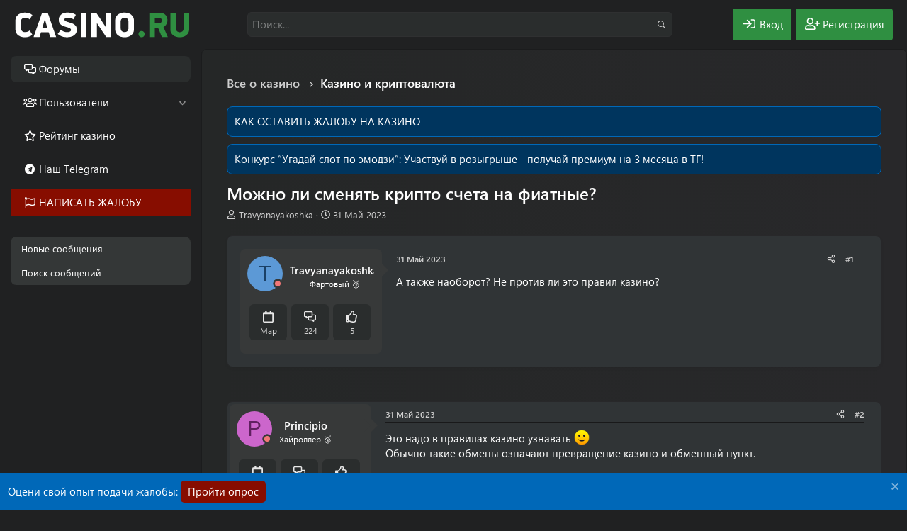

--- FILE ---
content_type: text/html; charset=utf-8
request_url: https://forum.casino.ru/threads/mozhno-li-smenjat-kripto-scheta-na-fiatnye.10988/
body_size: 21674
content:
<!DOCTYPE html>
<html id="XF" lang="ru-RU" dir="LTR"
	data-xf="2.3"
	data-app="public"
	data-variation="alternate"
data-color-scheme="dark"
	data-template="thread_view"
	data-container-key="node-59"
	data-content-key="thread-10988"
	data-logged-in="false"
	data-cookie-prefix="xf_"
	data-csrf="1768629686,a5a849e6de102f4b5798a47d4e94b423"
	class="has-no-js template-thread_view"
	>
<head>
	
	
	

	<meta charset="utf-8" />
	<title>Можно ли сменять крипто счета на фиатные? | Форум Casino.ru - Крупнейший форум игроков в онлайн казино</title>
	
	<link rel="manifest" href="/webmanifest.php">

	<meta http-equiv="X-UA-Compatible" content="IE=Edge" />
	<meta name="viewport" content="width=device-width, initial-scale=1, viewport-fit=cover">

	
		
			
				<meta name="theme-color" media="(prefers-color-scheme: light)" content="#0069ba" />
				<meta name="theme-color" media="(prefers-color-scheme: dark)" content="#0069ba" />
			
		
	

	<meta name="apple-mobile-web-app-title" content="Форум Casino.ru">
	
	<script>var _ajaxurl = 'https://casino.ru/wp-admin/admin-ajax.php';</script>
	<script src="https://casino.ru/wp-content/themes/casino.ru/rest/script.js"></script>	
	
	

		<link rel="apple-touch-icon" href="/data/assets/logo/favicon-192x192.png">
		

	
		
		<meta name="description" content="А также наоборот? Не против ли это правил казино?" />
		<meta property="og:description" content="А также наоборот? Не против ли это правил казино?" />
		<meta property="twitter:description" content="А также наоборот? Не против ли это правил казино?" />
	
	
		<meta property="og:url" content="https://forum.casino.ru/threads/mozhno-li-smenjat-kripto-scheta-na-fiatnye.10988/" />
	
		<link rel="canonical" href="https://forum.casino.ru/threads/mozhno-li-smenjat-kripto-scheta-na-fiatnye.10988/" />
	

	
		
	
	
	<meta property="og:site_name" content="Форум про казино и игровые автоматы для азартных игроков: онлайн обсуждение в интернете | Casino.ru" />


	
	
		
	
	
	<meta property="og:type" content="website" />


	
	
		
	
	
	
		<meta property="og:title" content="Можно ли сменять крипто счета на фиатные?" />
		<meta property="twitter:title" content="Можно ли сменять крипто счета на фиатные?" />
	


	
	
	
	

	
	
	
		
	
	

	
	
	<link rel="stylesheet" href="/css.php?css=public%3Anormalize.css%2Cpublic%3Afa.css%2Cpublic%3Avariations.less%2Cpublic%3Acore.less%2Cpublic%3Aapp.less%2Cpublic%3Asegoeuivariablefont.css&amp;s=6&amp;l=2&amp;d=1767694099&amp;k=4f460a5528750cf5ab55aec4e3de3f28568b865c" />

	<link rel="stylesheet" href="/css.php?css=public%3Abb_code.less%2Cpublic%3Afest1val2.less%2Cpublic%3Amessage.less%2Cpublic%3Anotices.less%2Cpublic%3Ashare_controls.less%2Cpublic%3Ath_uix_threadStarterPost.less%2Cpublic%3Aextra.less&amp;s=6&amp;l=2&amp;d=1767694099&amp;k=7da05f80b3a60ff116f474c6535d5ae65279e0cb" />
<style>

.chosen-container{position:relative;display:inline-block;vertical-align:middle;font-size:13px;-webkit-user-select:none;-moz-user-select:none;-ms-user-select:none;user-select:none}.chosen-container *{-webkit-box-sizing:border-box;box-sizing:border-box}.chosen-container .chosen-drop{position:absolute;top:100%;z-index:1010;width:100%;border:1px solid #aaa;border-top:0;background:#fff;-webkit-box-shadow:0 4px 5px rgba(0,0,0,.15);box-shadow:0 4px 5px rgba(0,0,0,.15);clip:rect(0,0,0,0);-webkit-clip-path:inset(100% 100%);clip-path:inset(100% 100%)}.chosen-container.chosen-with-drop .chosen-drop{clip:auto;-webkit-clip-path:none;clip-path:none}.chosen-container a{cursor:pointer}.chosen-container .chosen-single .group-name,.chosen-container .search-choice .group-name{margin-right:4px;overflow:hidden;white-space:nowrap;text-overflow:ellipsis;font-weight:400;color:#999}.chosen-container .chosen-single .group-name:after,.chosen-container .search-choice .group-name:after{content:":";padding-left:2px;vertical-align:top}.chosen-container-single .chosen-single{position:relative;display:block;overflow:hidden;padding:4px 0 4px 8px;/*height:25px*/;border:1px solid #aaa;border-radius:5px;background-color:#fff;background:-webkit-gradient(linear,left top,left bottom,color-stop(20%,#fff),color-stop(50%,#f6f6f6),color-stop(52%,#eee),to(#f4f4f4));background:linear-gradient(#fff 20%,#f6f6f6 50%,#eee 52%,#f4f4f4 100%);background-clip:padding-box;-webkit-box-shadow:0 0 3px #fff inset,0 1px 1px rgba(0,0,0,.1);box-shadow:0 0 3px #fff inset,0 1px 1px rgba(0,0,0,.1);color:#444;text-decoration:none;white-space:nowrap;line-height:24px}.chosen-container-single .chosen-default{color:#999}.chosen-container-single .chosen-single span{display:block;overflow:hidden;margin-right:26px;text-overflow:ellipsis;white-space:nowrap}.chosen-container-single .chosen-single-with-deselect span{margin-right:38px}.chosen-container-single .chosen-single abbr{position:absolute;top:6px;right:26px;display:block;width:12px;height:12px;background:url(/js/chosen/chosen-sprite.png) -42px 1px no-repeat;font-size:1px}.chosen-container-single .chosen-single abbr:hover{background-position:-42px -10px}.chosen-container-single.chosen-disabled .chosen-single abbr:hover{background-position:-42px -10px}.chosen-container-single .chosen-single div{position:absolute;top:0;right:0;display:block;width:18px;height:100%}.chosen-container-single .chosen-single div b{display:block;width:100%;height:100%;background:url(/js/chosen/chosen-sprite.png) no-repeat 0 2px}.chosen-container-single .chosen-search{position:relative;z-index:1010;margin:0;padding:3px 4px;white-space:nowrap}.chosen-container-single .chosen-search input[type=text]{margin:1px 0;padding:4px 20px 4px 5px;width:100%;height:auto;outline:0;border:1px solid #aaa;background:url(/js/chosen/chosen-sprite.png) no-repeat 100% -20px;font-size:1em;font-family:sans-serif;line-height:normal;border-radius:0}.chosen-container-single .chosen-drop{margin-top:-1px;border-radius:0 0 4px 4px;background-clip:padding-box}.chosen-container-single.chosen-container-single-nosearch .chosen-search{position:absolute;clip:rect(0,0,0,0);-webkit-clip-path:inset(100% 100%);clip-path:inset(100% 100%)}.chosen-container .chosen-results{color:#444;position:relative;overflow-x:hidden;overflow-y:auto;margin:0 4px 4px 0;padding:0 0 0 4px;max-height:240px;-webkit-overflow-scrolling:touch}.chosen-container .chosen-results li{display:none;margin:0;padding:5px 6px;list-style:none;line-height:15px;word-wrap:break-word;-webkit-touch-callout:none}.chosen-container .chosen-results li.active-result{display:list-item;cursor:pointer}.chosen-container .chosen-results li.disabled-result{display:list-item;color:#ccc;cursor:default}.chosen-container .chosen-results li.highlighted{background-color:#3875d7;background-image:-webkit-gradient(linear,left top,left bottom,color-stop(20%,#3875d7),color-stop(90%,#2a62bc));background-image:linear-gradient(#3875d7 20%,#2a62bc 90%);color:#fff}.chosen-container .chosen-results li.no-results{color:#777;display:list-item;background:#f4f4f4}.chosen-container .chosen-results li.group-result{display:list-item;font-weight:700;cursor:default}.chosen-container .chosen-results li.group-option{padding-left:15px}.chosen-container .chosen-results li em{font-style:normal;text-decoration:underline}.chosen-container-multi .chosen-choices{position:relative;overflow:hidden;margin:0;padding:0 5px;width:100%;height:auto;border:1px solid #aaa;background-color:#fff;background-image:-webkit-gradient(linear,left top,left bottom,color-stop(1%,#eee),color-stop(15%,#fff));background-image:linear-gradient(#eee 1%,#fff 15%);cursor:text}.chosen-container-multi .chosen-choices li{float:left;list-style:none}.chosen-container-multi .chosen-choices li.search-field{margin:0;padding:0;white-space:nowrap}.chosen-container-multi .chosen-choices li.search-field input[type=text]{margin:1px 0;padding:0;height:25px;outline:0;border:0!important;background:0 0!important;-webkit-box-shadow:none;box-shadow:none;color:#999;font-size:100%;font-family:sans-serif;line-height:normal;border-radius:0;width:25px}.chosen-container-multi .chosen-choices li.search-choice{position:relative;margin:3px 5px 3px 0;padding:3px 20px 3px 5px;border:1px solid #aaa;max-width:100%;border-radius:3px;background-color:#eee;background-image:-webkit-gradient(linear,left top,left bottom,color-stop(20%,#f4f4f4),color-stop(50%,#f0f0f0),color-stop(52%,#e8e8e8),to(#eee));background-image:linear-gradient(#f4f4f4 20%,#f0f0f0 50%,#e8e8e8 52%,#eee 100%);background-size:100% 19px;background-repeat:repeat-x;background-clip:padding-box;-webkit-box-shadow:0 0 2px #fff inset,0 1px 0 rgba(0,0,0,.05);box-shadow:0 0 2px #fff inset,0 1px 0 rgba(0,0,0,.05);color:#333;line-height:13px;cursor:default}.chosen-container-multi .chosen-choices li.search-choice span{word-wrap:break-word}.chosen-container-multi .chosen-choices li.search-choice .search-choice-close{position:absolute;top:4px;right:3px;display:block;width:12px;height:12px;background:url(/js/chosen/chosen-sprite.png) -42px 1px no-repeat;font-size:1px}.chosen-container-multi .chosen-choices li.search-choice .search-choice-close:hover{background-position:-42px -10px}.chosen-container-multi .chosen-choices li.search-choice-disabled{padding-right:5px;border:1px solid #ccc;background-color:#e4e4e4;background-image:-webkit-gradient(linear,left top,left bottom,color-stop(20%,#f4f4f4),color-stop(50%,#f0f0f0),color-stop(52%,#e8e8e8),to(#eee));background-image:linear-gradient(#f4f4f4 20%,#f0f0f0 50%,#e8e8e8 52%,#eee 100%);color:#666}.chosen-container-multi .chosen-choices li.search-choice-focus{background:#d4d4d4}.chosen-container-multi .chosen-choices li.search-choice-focus .search-choice-close{background-position:-42px -10px}.chosen-container-multi .chosen-results{margin:0;padding:0}.chosen-container-multi .chosen-drop .result-selected{display:list-item;color:#ccc;cursor:default}.chosen-container-active .chosen-single{border:1px solid #5897fb;-webkit-box-shadow:0 0 5px rgba(0,0,0,.3);box-shadow:0 0 5px rgba(0,0,0,.3)}.chosen-container-active.chosen-with-drop .chosen-single{border:1px solid #aaa;border-bottom-right-radius:0;border-bottom-left-radius:0;background-image:-webkit-gradient(linear,left top,left bottom,color-stop(20%,#eee),color-stop(80%,#fff));background-image:linear-gradient(#eee 20%,#fff 80%);-webkit-box-shadow:0 1px 0 #fff inset;box-shadow:0 1px 0 #fff inset}.chosen-container-active.chosen-with-drop .chosen-single div{border-left:none;background:0 0}.chosen-container-active.chosen-with-drop .chosen-single div b{background-position:-18px 2px}.chosen-container-active .chosen-choices{border:1px solid #5897fb;-webkit-box-shadow:0 0 5px rgba(0,0,0,.3);box-shadow:0 0 5px rgba(0,0,0,.3)}.chosen-container-active .chosen-choices li.search-field input[type=text]{color:#222!important}.chosen-disabled{opacity:.5!important;cursor:default}.chosen-disabled .chosen-single{cursor:default}.chosen-disabled .chosen-choices .search-choice .search-choice-close{cursor:default}.chosen-rtl{text-align:right}.chosen-rtl .chosen-single{overflow:visible;padding:0 8px 0 0}.chosen-rtl .chosen-single span{margin-right:0;margin-left:26px;direction:rtl}.chosen-rtl .chosen-single-with-deselect span{margin-left:38px}.chosen-rtl .chosen-single div{right:auto;left:3px}.chosen-rtl .chosen-single abbr{right:auto;left:26px}.chosen-rtl .chosen-choices li{float:right}.chosen-rtl .chosen-choices li.search-field input[type=text]{direction:rtl}.chosen-rtl .chosen-choices li.search-choice{margin:3px 5px 3px 0;padding:3px 5px 3px 19px}.chosen-rtl .chosen-choices li.search-choice .search-choice-close{right:auto;left:4px}.chosen-rtl.chosen-container-single .chosen-results{margin:0 0 4px 4px;padding:0 4px 0 0}.chosen-rtl .chosen-results li.group-option{padding-right:15px;padding-left:0}.chosen-rtl.chosen-container-active.chosen-with-drop .chosen-single div{border-right:none}.chosen-rtl .chosen-search input[type=text]{padding:4px 5px 4px 20px;background:url(/js/chosen/chosen-sprite.png) no-repeat -30px -20px;direction:rtl}.chosen-rtl.chosen-container-single .chosen-single div b{background-position:6px 2px}.chosen-rtl.chosen-container-single.chosen-with-drop .chosen-single div b{background-position:-12px 2px}@media only screen and (-webkit-min-device-pixel-ratio:1.5),only screen and (min-resolution:144dpi),only screen and (min-resolution:1.5dppx){.chosen-container .chosen-results-scroll-down span,.chosen-container .chosen-results-scroll-up span,.chosen-container-multi .chosen-choices .search-choice .search-choice-close,.chosen-container-single .chosen-search input[type=text],.chosen-container-single .chosen-single abbr,.chosen-container-single .chosen-single div b,.chosen-rtl .chosen-search input[type=text]{background-image:url(/js/chosen/chosen-sprite@2x.png)!important;background-size:52px 37px!important;background-repeat:no-repeat!important}}
</style>


	
		<script src="/js/xf/preamble.min.js?_v=6cf714cb"></script>
	

	<script src="/js/vendor/jquery/jquery-3.5.1.min.js?_v=6cf714cb"></script>
	<script src="/js/vendor/vendor-compiled.js?_v=6cf714cb" defer></script>
	<script src="/js/xf/core-compiled.js?_v=6cf714cb" defer></script>

	<script>
		XF.ready(() =>
		{
			XF.extendObject(true, XF.config, {
				// 
				userId: 0,
				enablePush: false,
				pushAppServerKey: '',
				url: {
					fullBase: 'https://forum.casino.ru/',
					basePath: '/',
					css: '/css.php?css=__SENTINEL__&s=6&l=2&d=1767694099',
					js: '/js/__SENTINEL__?_v=6cf714cb',
					icon: '/data/local/icons/__VARIANT__.svg?v=1767694100#__NAME__',
					iconInline: '/styles/fa/__VARIANT__/__NAME__.svg?v=5.15.3',
					keepAlive: '/login/keep-alive'
				},
				cookie: {
					path: '/',
					domain: '',
					prefix: 'xf_',
					secure: true,
					consentMode: 'disabled',
					consented: ["optional","_third_party"]
				},
				cacheKey: 'f3ed7234243583f554e27d349fe769c5',
				csrf: '1768629686,a5a849e6de102f4b5798a47d4e94b423',
				js: {"https:\/\/casino.ru\/wp-content\/themes\/casino.ru\/subscribe-forum\/script.js":true,"\/js\/chosen\/chosen.jquery.min.js?_v=6cf714cb":true,"\/js\/chosen\/init.js?_v=6cf714cb":true,"\/js\/fest1val\/helpers\/override_handlers.min.js?_v=6cf714cb":true},
				fullJs: false,
				css: {"public:bb_code.less":true,"public:fest1val2.less":true,"public:message.less":true,"public:notices.less":true,"public:share_controls.less":true,"public:th_uix_threadStarterPost.less":true,"public:extra.less":true},
				time: {
					now: 1768629686,
					today: 1768597200,
					todayDow: 6,
					tomorrow: 1768683600,
					yesterday: 1768510800,
					week: 1768078800,
					month: 1767214800,
					year: 1767214800
				},
				style: {
					light: 'default',
					dark: 'alternate',
					defaultColorScheme: 'light'
				},
				borderSizeFeature: '3px',
				fontAwesomeWeight: 'r',
				enableRtnProtect: true,
				
				enableFormSubmitSticky: true,
				imageOptimization: '0',
				imageOptimizationQuality: 0.85,
				uploadMaxFilesize: 104857600,
				uploadMaxWidth: 0,
				uploadMaxHeight: 0,
				allowedVideoExtensions: ["m4v","mov","mp4","mp4v","mpeg","mpg","ogv","webm"],
				allowedAudioExtensions: ["mp3","opus","ogg","wav"],
				shortcodeToEmoji: true,
				visitorCounts: {
					conversations_unread: '0',
					alerts_unviewed: '0',
					total_unread: '0',
					title_count: true,
					icon_indicator: true
				},
				jsMt: {"xf\/action.js":"a88b9c41","xf\/embed.js":"a88b9c41","xf\/form.js":"a88b9c41","xf\/structure.js":"a88b9c41","xf\/tooltip.js":"a88b9c41"},
				jsState: {},
				publicMetadataLogoUrl: '',
				publicPushBadgeUrl: 'https://forum.casino.ru/styles/default/xenforo/bell.png'
			})

			XF.extendObject(XF.phrases, {
				// 
bssp_now: "Now",
				date_x_at_time_y:     "{date} в {time}",
				day_x_at_time_y:      "{day} в {time}",
				yesterday_at_x:       "Вчера в {time}",
				x_minutes_ago:        "{minutes} мин. назад",
				one_minute_ago:       "1 минуту назад",
				a_moment_ago:         "Только что",
				today_at_x:           "Сегодня в {time}",
				in_a_moment:          "В настоящее время",
				in_a_minute:          "Менее минуты назад",
				in_x_minutes:         "Через {minutes} мин.",
				later_today_at_x:     "Сегодня в {time}",
				tomorrow_at_x:        "Завтра в {time}",
				short_date_x_minutes: "{minutes}m",
				short_date_x_hours:   "{hours}h",
				short_date_x_days:    "{days}d",

				day0: "Воскресенье",
				day1: "Понедельник",
				day2: "Вторник",
				day3: "Среда",
				day4: "Четверг",
				day5: "Пятница",
				day6: "Суббота",

				dayShort0: "Вос",
				dayShort1: "Пон",
				dayShort2: "Вто",
				dayShort3: "Сре",
				dayShort4: "Чет",
				dayShort5: "Пят",
				dayShort6: "Суб",

				month0: "Январь",
				month1: "Февраль",
				month2: "Март",
				month3: "Апрель",
				month4: "Май",
				month5: "Июнь",
				month6: "Июль",
				month7: "Август",
				month8: "Сентябрь",
				month9: "Октябрь",
				month10: "Ноябрь",
				month11: "Декабрь",

				active_user_changed_reload_page: "Ваша сессия истекла. Перезагрузите страницу.",
				server_did_not_respond_in_time_try_again: "Сервер не ответил вовремя. Пожалуйста, попробуйте снова.",
				oops_we_ran_into_some_problems: "Упс! Мы столкнулись с некоторыми проблемами.",
				oops_we_ran_into_some_problems_more_details_console: "Упс! Мы столкнулись с некоторыми проблемами. Пожалуйста, попробуйте позже. Более детальную информацию об ошибке Вы можете посмотреть в консоли браузера.",
				file_too_large_to_upload: "Файл слишком большой для загрузки.",
				uploaded_file_is_too_large_for_server_to_process: "Загруженный файл слишком большой для обработки сервером.",
				files_being_uploaded_are_you_sure: "Файлы все ещё загружаются. Вы действительно хотите отправить эту форму?",
				attach: "Прикрепить файлы",
				rich_text_box: "Текстовое поле с поддержкой форматирования",
				close: "Закрыть",
				link_copied_to_clipboard: "Ссылка скопирована в буфер обмена.",
				text_copied_to_clipboard: "Скопировано",
				loading: "Загрузка...",
				you_have_exceeded_maximum_number_of_selectable_items: "You have exceeded the maximum number of selectable items.",

				processing: "Обработка",
				'processing...': "Обработка...",

				showing_x_of_y_items: "Показано {count} из {total} элементов",
				showing_all_items: "Показаны все элементы",
				no_items_to_display: "Нет элементов для отображения",

				number_button_up: "Увеличить",
				number_button_down: "Уменьшить",

				push_enable_notification_title: "Push-уведомления для сайта Форум про казино и игровые автоматы для азартных игроков: онлайн обсуждение в интернете | Casino.ru успешно активированы",
				push_enable_notification_body: "Спасибо за активацию push-уведомлений!",

				pull_down_to_refresh: "Pull down to refresh",
				release_to_refresh: "Release to refresh",
				refreshing: "Refreshing..."
			})
		})
	</script>

	<script src="https://casino.ru/wp-content/themes/casino.ru/subscribe-forum/script.js" defer></script>
<script src="/js/chosen/chosen.jquery.min.js?_v=6cf714cb" defer></script>
<script src="/js/chosen/init.js?_v=6cf714cb" defer></script>
<script src="/js/fest1val/helpers/override_handlers.min.js?_v=6cf714cb" defer></script>



	
		<link rel="icon" type="image/png" href="https://forum.casino.ru/data/assets/logo/favicon-32x32.png" sizes="32x32" />
	

	
</head>
<body data-template="thread_view">


<div class="p-pageWrapper" id="top">

	

	<header class="p-header" id="header">
		<div class="p-header-inner">
			<div class="p-header-content">

				<button type="button" class="button button--plain p-nav-menuTrigger" data-xf-click="off-canvas" data-menu=".js-headerOffCanvasMenu" tabindex="0" aria-label="Меню"><span class="button-text">
					<i aria-hidden="true"></i>
				</span></button>

				
					<div class="p-header-logo p-header-logo--image">
						<a href="https://forum.casino.ru">
							

	

	
		
		

		
	
		
		

		
	

	

	<picture data-variations="{&quot;default&quot;:{&quot;1&quot;:&quot;\/data\/assets\/logo_default\/logo.svg&quot;,&quot;2&quot;:null},&quot;alternate&quot;:{&quot;1&quot;:&quot;\/data\/assets\/logo_alternate\/logo_w.svg&quot;,&quot;2&quot;:null}}">
		
		
		

		
			
			
			

			
				<source srcset="/data/assets/logo_alternate/logo_w.svg" media="(prefers-color-scheme: dark)" />
			
		

		<img src="/data/assets/logo_default/logo.svg"  width="250" height="36" alt="Форум про казино и игровые автоматы для азартных игроков: онлайн обсуждение в интернете | Casino.ru"  />
	</picture>


						</a>
					</div>
				

				
					

					
						<div class='p-search'>
							<form action="/search/search" method="post">
								<div class='p-search-container'>
									
										<input type="text" class="input input--search" name="keywords" data-acurl="/search/auto-complete" placeholder="Поиск..." aria-label="Поиск" id="input--search" data-menu-autofocus="true" minlength="3" required="true" />
									
									<div class='p-search-icon'><i class="fa--xf far fa-search "><svg xmlns="http://www.w3.org/2000/svg" role="img" aria-hidden="true" ><use href="/data/local/icons/regular.svg?v=1767694100#search"></use></svg></i></div>
								</div>

								<div id="p-search-menu" class="p-search-menu">
									<div class="menu-content">
										
											<div class="inputGroup inputGroup--joined">
												
			<select name="constraints" class="js-quickSearch-constraint input" aria-label="Search within">
				<option value="">Везде</option>
<option value="{&quot;search_type&quot;:&quot;post&quot;}">Темы</option>
<option value="{&quot;search_type&quot;:&quot;post&quot;,&quot;c&quot;:{&quot;nodes&quot;:[59],&quot;child_nodes&quot;:1}}">Этот форум</option>
<option value="{&quot;search_type&quot;:&quot;post&quot;,&quot;c&quot;:{&quot;thread&quot;:10988}}">Эта тема</option>

			</select>
		
											</div>
										
										
										<div class="menu-row">
											<label class="iconic"><input type="checkbox"  name="c[title_only]" value="1" /><i aria-hidden="true"></i><span class="iconic-label">Искать только в заголовках</span></label>

										</div>
										
										<div class="menu-row">
											<div class="inputGroup">
												<span class="inputGroup-text" id="ctrl_search_menu_by_member">От:</span>
												<input type="text" class="input" name="c[users]" data-xf-init="auto-complete" placeholder="Пользователь" aria-labelledby="ctrl_search_menu_by_member" />
											</div>
										</div>
										<div class="menu-footer">
										<span class="menu-footer-controls">
											<button type="submit" class="button button--icon button--icon--search button--primary"><i class="fa--xf far fa-search "><svg xmlns="http://www.w3.org/2000/svg" role="img" aria-hidden="true" ><use href="/data/local/icons/regular.svg?v=1767694100#search"></use></svg></i><span class="button-text">Поиск</span></button>
											<button type="submit" class="button " name="from_search_menu"><span class="button-text">Расширенный поиск...</span></button>
										</span>
										</div>
									</div>
								</div>

								<input type="hidden" name="_xfToken" value="1768629686,a5a849e6de102f4b5798a47d4e94b423" />
							</form>
						</div>
					
				

				<div class="p-nav-opposite">
					<div class="p-navgroup p-account p-navgroup--guest">
						
							
								<a href="/login/" class="p-navgroup-link p-navgroup-link--iconic p-navgroup-link--logIn"
									data-xf-click="overlay" data-follow-redirects="on" data-color="login">
									<i aria-hidden="true"></i>
									<span class="p-navgroup-linkText">Вход</span>
								</a>
							
							<div class="menu menu--structural menu--medium" data-menu="menu" data-nav-id="userLogin" aria-hidden="true" data-href="/login/"></div>
							
								<a href="/register/" class="p-navgroup-link p-navgroup-link--iconic p-navgroup-link--register"
									data-xf-click="overlay" data-follow-redirects="on" data-color="register">
									<i aria-hidden="true"></i>
									<span class="p-navgroup-linkText">Регистрация</span>
								</a>
							
						
					</div>

					<div class="p-navgroup p-discovery">
						<a href="/whats-new/"
							class="p-navgroup-link p-navgroup-link--iconic p-navgroup-link--whatsnew"
							aria-label="Что нового?"
							title="Что нового?">
							<i aria-hidden="true"></i>
							<span class="p-navgroup-linkText">Что нового?</span>
						</a>

						
							<a href="/search/"
								class="p-navgroup-link p-navgroup-link--iconic p-navgroup-link--search"
								data-xf-click="menu"
								data-xf-key="/"
								aria-label="Поиск"
								aria-expanded="false"
								aria-haspopup="true"
								title="Поиск">
								<i aria-hidden="true"></i>
								<span class="p-navgroup-linkText">Поиск</span>
							</a>
							<div class="menu menu--structural menu--wide" data-menu="menu" aria-hidden="true">
								<form action="/search/search" method="post"
									class="menu-content"
									data-xf-init="quick-search">

									<h3 class="menu-header">Поиск</h3>
<div class="menu-row">
	<div class="inputGroup">Тип темы:</div>
	<div class="inputGroup">
		<label class="iconic">
			<input type="radio" name="c[category_type]" value="7">
			<i aria-hidden="true"></i>
			<span class="iconic-label">Обзоры</span>
		</label>
	</div>
	<div class="inputGroup">
		<label class="iconic">
			<input type="radio" name="c[category_type]" value="13">
			<i aria-hidden="true"></i>
			<span class="iconic-label">Жалобы</span>
		</label>
	</div>
	<div class="inputGroup">
		<label class="iconic">
			<input type="radio" name="c[category_type]" value="" checked>
			<i aria-hidden="true"></i>
			<span class="iconic-label">Любой</span>
		</label>
	</div>
</div>
									
									<div class="menu-row">
										
											<div class="inputGroup inputGroup--joined">
												<input type="text" class="input" name="keywords" data-acurl="/search/auto-complete" placeholder="Поиск..." aria-label="Поиск" data-menu-autofocus="true" minlength="3" required="true" />
												
			<select name="constraints" class="js-quickSearch-constraint input" aria-label="Search within">
				<option value="">Везде</option>
<option value="{&quot;search_type&quot;:&quot;post&quot;}">Темы</option>
<option value="{&quot;search_type&quot;:&quot;post&quot;,&quot;c&quot;:{&quot;nodes&quot;:[59],&quot;child_nodes&quot;:1}}">Этот форум</option>
<option value="{&quot;search_type&quot;:&quot;post&quot;,&quot;c&quot;:{&quot;thread&quot;:10988}}">Эта тема</option>

			</select>
		
											</div>
										
									</div>

									
									<div class="menu-row">
										<label class="iconic"><input type="checkbox"  name="c[title_only]" value="1" /><i aria-hidden="true"></i><span class="iconic-label">Искать только в заголовках</span></label>

									</div>
									
									<div class="menu-row">
										<div class="inputGroup">
											<span class="inputGroup-text" id="ctrl_search_menu_by_member">От:</span>
											<input type="text" class="input" name="c[users]" data-xf-init="auto-complete" placeholder="Пользователь" aria-labelledby="ctrl_search_menu_by_member" />
										</div>
									</div>
									<div class="menu-footer">
									<span class="menu-footer-controls">
										<button type="submit" class="button button--icon button--icon--search button--primary"><i class="fa--xf far fa-search "><svg xmlns="http://www.w3.org/2000/svg" role="img" aria-hidden="true" ><use href="/data/local/icons/regular.svg?v=1767694100#search"></use></svg></i><span class="button-text">Поиск</span></button>
										<button type="submit" class="button " name="from_search_menu"><span class="button-text">Расширенный поиск...</span></button>
									</span>
									</div>

									<input type="hidden" name="_xfToken" value="1768629686,a5a849e6de102f4b5798a47d4e94b423" />
								</form>
							</div>
						
					</div>
				</div>

				
			</div>
		</div>
	</header>

	
	

	<div class="offCanvasMenu offCanvasMenu--nav js-headerOffCanvasMenu" data-menu="menu" aria-hidden="true" data-ocm-builder="navigation">
		<div class="offCanvasMenu-backdrop" data-menu-close="true"></div>
		<div class="offCanvasMenu-content">
			<div class="offCanvasMenu-header">
				Меню
				<a class="offCanvasMenu-closer" data-menu-close="true" role="button" tabindex="0" aria-label="Закрыть"></a>
			</div>
			
				<div class="p-offCanvasRegisterLink">
					<div class="offCanvasMenu-linkHolder">
						<a href="/login/" class="offCanvasMenu-link" data-xf-click="overlay" data-menu-close="true">
							Вход
						</a>
					</div>
					<hr class="offCanvasMenu-separator" />
					
						<div class="offCanvasMenu-linkHolder">
							<a href="/register/" class="offCanvasMenu-link" data-xf-click="overlay" data-menu-close="true">
								Регистрация
							</a>
						</div>
						<hr class="offCanvasMenu-separator" />
					
				</div>
			
			<div class="js-offCanvasNavTarget"></div>
			 
		</div>
	</div>

	<div class="p-body">
		<div class="p-nav-container">
			
				<div class="p-navSticky p-navSticky--all" data-xf-init="sticky-header">
					
		<nav class="p-nav">
			<ul class="p-nav-list js-offCanvasNavSource">
			
				<li>
					
	<div class="p-navEl is-selected" data-has-children="true">
	

		
	
	<a href="/"
	class="p-navEl-link p-navEl-link--splitMenu "
	
		
	
	data-nav-id="forums">Форумы</a>


		<a data-xf-key="1"
			data-xf-click="menu"
			data-menu-pos-ref="< .p-navEl"
			class="p-navEl-splitTrigger"
			role="button"
			tabindex="0"
			aria-label="Toggle expanded"
			aria-expanded="false"
			aria-haspopup="true"></a>

		
	
		<div class="menu menu--structural" data-menu="menu" aria-hidden="true">
			<div class="menu-content">
				
					
	
	
	<a href="/whats-new/posts/"
	class="menu-linkRow u-indentDepth0 js-offCanvasCopy "
	
		
	
	data-nav-id="newPosts">Новые сообщения</a>

	

				
					
	
	
	<a href="/search/?type=post"
	class="menu-linkRow u-indentDepth0 js-offCanvasCopy "
	
		
	
	data-nav-id="searchForums">Поиск сообщений</a>

	

				
			</div>
		</div>
	
	</div>

				</li>
			
				<li>
					
	<div class="p-navEl " data-has-children="true">
	

		
	
	<a href="/members/"
	class="p-navEl-link p-navEl-link--splitMenu "
	
		
	
	data-nav-id="members">Пользователи</a>


		<a data-xf-key="2"
			data-xf-click="menu"
			data-menu-pos-ref="< .p-navEl"
			class="p-navEl-splitTrigger"
			role="button"
			tabindex="0"
			aria-label="Toggle expanded"
			aria-expanded="false"
			aria-haspopup="true"></a>

		
	
		<div class="menu menu--structural" data-menu="menu" aria-hidden="true">
			<div class="menu-content">
				
					
	
	
	<a href="/online/"
	class="menu-linkRow u-indentDepth0 js-offCanvasCopy "
	
		
	
	data-nav-id="currentVisitors">Текущие посетители</a>

	

				
					
	
	
	<a href="/whats-new/profile-posts/"
	class="menu-linkRow u-indentDepth0 js-offCanvasCopy "
	 rel="nofollow"
		
	
	data-nav-id="newProfilePosts">Новые сообщения профилей</a>

	

				
					
	
	
	<a href="/search/?type=profile_post"
	class="menu-linkRow u-indentDepth0 js-offCanvasCopy "
	
		
	
	data-nav-id="searchProfilePosts">Поиск сообщений профилей</a>

	

				
					
	
	
	<a href="/members/tpm/"
	class="menu-linkRow u-indentDepth0 js-offCanvasCopy "
	
		
	
	data-nav-id="tpm">Автор месяца</a>

	

				
			</div>
		</div>
	
	</div>

				</li>
			
				<li>
					
	<div class="p-navEl " >
	

		
	
	<a href="https://casino.ru/onlinecasino/"
	class="p-navEl-link "
	
		
	data-xf-key="3"
	data-nav-id="casino_rating">Рейтинг казино</a>


		

		
	
	</div>

				</li>
			
				<li>
					
	<div class="p-navEl " >
	

		
	
	<a href="https://t.me/+LN5vtoYsVs4xMDky"
	class="p-navEl-link "
	 target="_blank"
		
	data-xf-key="4"
	data-nav-id="telegram">Наш Telegram</a>


		

		
	
	</div>

				</li>
			
				<li>
					
	<div class="p-navEl " >
	

		
	
	<a href="https://forum.casino.ru/forums/ostavit-zhalobu-na-kazino.16/post-thread"
	class="p-navEl-link "
	 data-color="petition_link"
		
	data-xf-key="5"
	data-nav-id="jaloby">НАПИСАТЬ ЖАЛОБУ</a>


		

		
	
	</div>

				</li>
			
			</ul>
		</nav>
	
					
		
			<div class="p-sectionLinks">
				<ul class="p-sectionLinks-list">
				
					<li>
						
	<div class="p-navEl " >
	

		
	
	<a href="/whats-new/posts/"
	class="p-navEl-link "
	
		
	data-xf-key="alt+1"
	data-nav-id="newPosts">Новые сообщения</a>


		

		
	
	</div>

					</li>
				
					<li>
						
	<div class="p-navEl " >
	

		
	
	<a href="/search/?type=post"
	class="p-navEl-link "
	
		
	data-xf-key="alt+2"
	data-nav-id="searchForums">Поиск сообщений</a>


		

		
	
	</div>

					</li>
				
				</ul>
			</div>
		
	
				</div>
				
		</div>

		<div class="p-body-inner">
			<!--XF:EXTRA_OUTPUT-->

			
			<div class="p-breadcrumbs--container">
				
	
		<ul class="p-breadcrumbs "
			itemscope itemtype="https://schema.org/BreadcrumbList">
			
				

				
			<li class="itemListElement--hider"></li>
			
				

				

				
				
			
					
					
	<li itemprop="itemListElement" itemscope itemtype="https://schema.org/ListItem">
		<a href="/#vse-o-kazino.5" itemprop="item">
			
				<span itemprop="name">Все о казино</span>
			
		</a>
		<meta itemprop="position" content="1" />
	</li>

				
					
					
	<li itemprop="itemListElement" itemscope itemtype="https://schema.org/ListItem">
		<a href="/forums/kazino-i-kriptovaljuta.59/" itemprop="item">
			
				<span itemprop="name">Казино и криптовалюта</span>
			
		</a>
		<meta itemprop="position" content="2" />
	</li>

				
			
			
		</ul>
	

				
			</div>
			

			
				
					<div class="p-guest--message">
						<h1>Добро пожаловать!</h1>
<p>Твой промокод на Покердом - FPDPLAY.</p>
<a href="index.php?register" class="button--cta button button--icon button--icon--write"><span class="button-text">
Зарегистрироваться и получить бонус
</span></a>
					</div>
					
			

			
				
	
		
		

		<ul class="notices notices--block notices--isMulti js-notices"
			data-xf-init="notices"
			data-type="block"
			data-scroll-interval="6">

			
				
	<li class="notice js-notice notice--accent"
		data-notice-id="5"
		data-delay-duration="0"
		data-display-duration="0"
		data-auto-dismiss=""
		data-visibility="">

		
		<div class="notice-content">
			
			<a href="https://forum.casino.ru/threads/kak-ostavit-zhalobu-na-kazino.8095/" target="_blank">КАК ОСТАВИТЬ ЖАЛОБУ НА КАЗИНО </a>
		</div>
	</li>

			
				
	<li class="notice js-notice notice--accent"
		data-notice-id="16"
		data-delay-duration="0"
		data-display-duration="0"
		data-auto-dismiss=""
		data-visibility="">

		
		<div class="notice-content">
			
			Конкурс “Угадай слот по эмодзи”: <a href="https://t.me/c/1296852411/10950" target="_blank">Участвуй в розыгрыше - получай премиум на 3 месяца в ТГ!</a>
		</div>
	</li>

			
		</ul>
	

			

			

			
	<noscript class="js-jsWarning"><div class="blockMessage blockMessage--important blockMessage--iconic u-noJsOnly">JavaScript отключён. Чтобы полноценно использовать наш сайт, включите JavaScript в своём браузере.</div></noscript>

			
	<div class="blockMessage blockMessage--important blockMessage--iconic js-browserWarning" style="display: none">Вы используете устаревший браузер. Этот и другие сайты могут отображаться в нём некорректно.<br />Вам необходимо обновить браузер или попробовать использовать <a href="https://www.google.com/chrome/" target="_blank" rel="noopener">другой</a>.</div>


			
				<div class="p-body-header">
				
					
						<div class="p-title ">
						
							
								<h1 class="p-title-value">Можно ли сменять крипто счета на фиатные?</h1>
							
							
						
						</div>
					

					
						<div class="p-description">
	<ul class="listInline listInline--bullet">
		<li>
			<i class="fa--xf far fa-user "><svg xmlns="http://www.w3.org/2000/svg" role="img" ><title>Автор темы</title><use href="/data/local/icons/regular.svg?v=1767694100#user"></use></svg></i>
			<span class="u-srOnly">Автор темы</span>

			<a href="/members/travyanayakoshka.821/" class="username  u-concealed" dir="auto" data-user-id="821" data-xf-init="member-tooltip">Travyanayakoshka</a>
		</li>
		<li>
			<i class="fa--xf far fa-clock "><svg xmlns="http://www.w3.org/2000/svg" role="img" ><title>Дата начала</title><use href="/data/local/icons/regular.svg?v=1767694100#clock"></use></svg></i>
			<span class="u-srOnly">Дата начала</span>

			<a href="/threads/mozhno-li-smenjat-kripto-scheta-na-fiatnye.10988/" class="u-concealed"><time  class="u-dt" dir="auto" datetime="2023-05-31T08:04:00+0300" data-timestamp="1685509440" data-date="31 Май 2023" data-time="08:04" data-short="Май '23" title="31 Май 2023 в 08:04">31 Май 2023</time></a>
		</li>
		
		

	</ul>
</div>
					
				
				</div>
			

			

<div class="p-body-main   is-active">
				
				<div class="p-body-contentCol"></div>
				

				

				<div class="p-body-content">
					
					<div class="p-body-pageContent">
	








































































































	
	
	
		
	
	
	


	
	
	
		
	
	
	


	
	
		
	
	
	


	
	



	












	

	
		
	



















<div class="block block--messages" data-xf-init="" data-type="post" data-href="/inline-mod/" data-search-target="*">

	<span class="u-anchorTarget" id="posts"></span>

	
		
	

	

	<div class="block-outer"></div>

	

	
		
	<div class="block-outer js-threadStatusField"></div>

	

	<div class="block-container lbContainer"
		data-xf-init="lightbox select-to-quote"
		data-message-selector=".js-post"
		data-lb-id="thread-10988"
		data-lb-universal="0">

		<div class="block-body js-replyNewMessageContainer">
			
				

					

					
						

	
	


	


	

	
	<article class="message    message-threadStarterPost message--post js-post js-inlineModContainer is-first   "
data-xf-init="scheduled-post"
		data-author="Travyanayakoshka"
		data-content="post-40321"
		id="js-post-40321"
		>

		

		<span class="u-anchorTarget" id="post-40321"></span>

		
			<div class="message-inner">
				
					<div class="message-cell message-cell--user">
						

	<section class="message-user"
		
		
		>

		
		
		<div class="message-top">
			<div class="message-avatar ">
				<div class="message-avatar-wrapper">
					<a href="/members/travyanayakoshka.821/" class="avatar avatar--m avatar--default avatar--default--dynamic" data-user-id="821" data-xf-init="member-tooltip" style="background-color: #5c99d6; color: #1a4066">
			<span class="avatar-u821-m" role="img" aria-label="Travyanayakoshka">T</span> 
		</a>
					
						
							<span class="message-avatar-offline" tabindex="0" data-xf-init="tooltip" data-trigger="auto" title="Offline"></span>
						
					
				</div>
			</div>


			<div class="message-userDetails">
				<h4 class="message-name"><a href="/members/travyanayakoshka.821/" class="username " dir="auto" data-user-id="821" data-xf-init="member-tooltip">Travyanayakoshka</a></h4>
				<h5 class="userTitle message-userTitle" dir="auto">Фартовый 🥉</h5>
			</div>


	
    



		</div>
		
			
			
				<div class="message-userExtras">
				
					
						<dl class="pairs">
							<dt><i class="fa--xf far fa-calendar "><svg xmlns="http://www.w3.org/2000/svg" role="img" aria-hidden="true" ><use href="/data/local/icons/regular.svg?v=1767694100#calendar"></use></svg></i></dt>
							<dd>Мар</dd>
						</dl>
					
					
						<dl class="pairs">
							<dt><i class="fa--xf far fa-comments-alt "><svg xmlns="http://www.w3.org/2000/svg" role="img" aria-hidden="true" ><use href="/data/local/icons/regular.svg?v=1767694100#comments-alt"></use></svg></i></dt>
							<dd>224</dd>
						</dl>
					
					
					
						<dl class="pairs">
							<dt><i class="fa--xf far fa-thumbs-up "><svg xmlns="http://www.w3.org/2000/svg" role="img" aria-hidden="true" ><use href="/data/local/icons/regular.svg?v=1767694100#thumbs-up"></use></svg></i></dt>
							<dd>5</dd>
						</dl>
					
					
					
					
					
					
				
				</div>
			
		
		
		
	
	
	


<span class="message-userArrow"></span>
	</section>

						
					</div>
				

				
					<div class="message-cell message-cell--main">
					
						<div class="message-main js-quickEditTarget">

							
								

	

	<header class="message-attribution message-attribution--split">
		<ul class="message-attribution-main listInline ">
			
			
			<li class="u-concealed">
				<a href="/threads/mozhno-li-smenjat-kripto-scheta-na-fiatnye.10988/post-40321" rel="nofollow" >
					<time  class="u-dt" dir="auto" datetime="2023-05-31T08:04:00+0300" data-timestamp="1685509440" data-date="31 Май 2023" data-time="08:04" data-short="Май '23" title="31 Май 2023 в 08:04">31 Май 2023</time>
				</a>
			</li>
			
		</ul>

		<ul class="message-attribution-opposite message-attribution-opposite--list ">
			
				
			
			

			<li>
				<a href="/threads/mozhno-li-smenjat-kripto-scheta-na-fiatnye.10988/post-40321"
					class="message-attribution-gadget"
					data-xf-init="share-tooltip"
					data-href="/posts/40321/share"
					aria-label="Поделиться"
					rel="nofollow">
					<i class="fa--xf far fa-share-alt "><svg xmlns="http://www.w3.org/2000/svg" role="img" aria-hidden="true" ><use href="/data/local/icons/regular.svg?v=1767694100#share-alt"></use></svg></i>
				</a>
			</li>
			
				<li class="u-hidden js-embedCopy">
					
	<a href="javascript:"
		data-xf-init="copy-to-clipboard"
		data-copy-text="&lt;div class=&quot;js-xf-embed&quot; data-url=&quot;https://forum.casino.ru&quot; data-content=&quot;post-40321&quot;&gt;&lt;/div&gt;&lt;script defer src=&quot;https://forum.casino.ru/js/xf/external_embed.js?_v=6cf714cb&quot;&gt;&lt;/script&gt;"
		data-success="Embed code HTML copied to clipboard."
		class="">
		<i class="fa--xf far fa-code "><svg xmlns="http://www.w3.org/2000/svg" role="img" aria-hidden="true" ><use href="/data/local/icons/regular.svg?v=1767694100#code"></use></svg></i>
	</a>

				</li>
			
			
			
				<li>
					<a href="/threads/mozhno-li-smenjat-kripto-scheta-na-fiatnye.10988/post-40321" rel="nofollow">
						#1
					</a>
				</li>
			
		</ul>
	</header>

							

							<div class="message-content js-messageContent">
							

								
									
	
	
	

								

								
									
	

	<div class="message-userContent lbContainer js-lbContainer "
		data-lb-id="post-40321"
		data-lb-caption-desc="Travyanayakoshka &middot; 31 Май 2023 в 08:04">

		
			

	
	

		
		
		

		

		<article class="message-body js-selectToQuote">
			
				
			

			<div >
				
					<div class="bbWrapper">А также наоборот? Не против ли это правил казино?</div>
				
			</div>

			<div class="js-selectToQuoteEnd">&nbsp;</div>
			
				
			
		</article>

		
			

	
	

		
		
		

		

		
	</div>

								

								
									
	

	

								

								
									
	

								

							
							</div>

							
								
	

	<footer class="message-footer">
		

		

		<div class="reactionsBar js-reactionsList ">
			
		</div>

		<div class="js-historyTarget message-historyTarget toggleTarget" data-href="trigger-href"></div>
	</footer>

							
						</div>

					
					</div>
				
			</div>
		
	</article>

	
	

	
	
	<div class="re-cloud desktop  in_thread">
	<ins data-main-zoneid="119" data-main-id="65914108a750037a67df3d2622266ff7"></ins>
	<script async src="//media.casino.ru/www/main/ajp.php"></script>
	</div>
	<div class="re-cloud mobile  in_thread">
	<ins data-main-zoneid="120" data-main-id="65914108a750037a67df3d2622266ff7"></ins>
	<script async src="//media.casino.ru/www/main/ajp.php"></script>
	</div>
	



					

					

				

					

					
						

	
	



	

	
	<article class="message   message--post js-post js-inlineModContainer    "
data-xf-init="scheduled-post"
		data-author="Principio"
		data-content="post-40720"
		id="js-post-40720"
		itemscope itemtype="https://schema.org/Comment" itemid="https://forum.casino.ru/posts/40720/">

		
			<meta itemprop="parentItem" itemscope itemid="https://forum.casino.ru/threads/mozhno-li-smenjat-kripto-scheta-na-fiatnye.10988/" />
			<meta itemprop="name" content="Сообщение №2" />
		

		<span class="u-anchorTarget" id="post-40720"></span>

		
			<div class="message-inner">
				
					<div class="message-cell message-cell--user">
						

	<section class="message-user"
		itemprop="author"
		itemscope itemtype="https://schema.org/Person"
		itemid="https://forum.casino.ru/members/principio.795/">

		
			<meta itemprop="url" content="https://forum.casino.ru/members/principio.795/" />
		
		
		<div class="message-top">
			<div class="message-avatar ">
				<div class="message-avatar-wrapper">
					<a href="/members/principio.795/" class="avatar avatar--m avatar--default avatar--default--dynamic" data-user-id="795" data-xf-init="member-tooltip" style="background-color: #cc66cc; color: #602060">
			<span class="avatar-u795-m" role="img" aria-label="Principio">P</span> 
		</a>
					
						
							<span class="message-avatar-offline" tabindex="0" data-xf-init="tooltip" data-trigger="auto" title="Offline"></span>
						
					
				</div>
			</div>


			<div class="message-userDetails">
				<h4 class="message-name"><a href="/members/principio.795/" class="username " dir="auto" data-user-id="795" data-xf-init="member-tooltip"><span itemprop="name">Principio</span></a></h4>
				<h5 class="userTitle message-userTitle" dir="auto" itemprop="jobTitle">Хайроллер 🥉</h5>
			</div>


	
    



		</div>
		
			
			
				<div class="message-userExtras">
				
					
						<dl class="pairs">
							<dt><i class="fa--xf far fa-calendar "><svg xmlns="http://www.w3.org/2000/svg" role="img" aria-hidden="true" ><use href="/data/local/icons/regular.svg?v=1767694100#calendar"></use></svg></i></dt>
							<dd>Мар</dd>
						</dl>
					
					
						<dl class="pairs">
							<dt><i class="fa--xf far fa-comments-alt "><svg xmlns="http://www.w3.org/2000/svg" role="img" aria-hidden="true" ><use href="/data/local/icons/regular.svg?v=1767694100#comments-alt"></use></svg></i></dt>
							<dd>552</dd>
						</dl>
					
					
					
						<dl class="pairs">
							<dt><i class="fa--xf far fa-thumbs-up "><svg xmlns="http://www.w3.org/2000/svg" role="img" aria-hidden="true" ><use href="/data/local/icons/regular.svg?v=1767694100#thumbs-up"></use></svg></i></dt>
							<dd>5</dd>
						</dl>
					
					
					
					
					
					
				
				</div>
			
		
		
		
	
	
	


<span class="message-userArrow"></span>
	</section>

						
					</div>
				

				
					<div class="message-cell message-cell--main">
					
						<div class="message-main js-quickEditTarget">

							
								

	

	<header class="message-attribution message-attribution--split">
		<ul class="message-attribution-main listInline ">
			
			
			<li class="u-concealed">
				<a href="/threads/mozhno-li-smenjat-kripto-scheta-na-fiatnye.10988/post-40720" rel="nofollow" itemprop="url">
					<time  class="u-dt" dir="auto" datetime="2023-05-31T13:29:28+0300" data-timestamp="1685528968" data-date="31 Май 2023" data-time="13:29" data-short="Май '23" title="31 Май 2023 в 13:29" itemprop="datePublished">31 Май 2023</time>
				</a>
			</li>
			
		</ul>

		<ul class="message-attribution-opposite message-attribution-opposite--list ">
			
			

			<li>
				<a href="/threads/mozhno-li-smenjat-kripto-scheta-na-fiatnye.10988/post-40720"
					class="message-attribution-gadget"
					data-xf-init="share-tooltip"
					data-href="/posts/40720/share"
					aria-label="Поделиться"
					rel="nofollow">
					<i class="fa--xf far fa-share-alt "><svg xmlns="http://www.w3.org/2000/svg" role="img" aria-hidden="true" ><use href="/data/local/icons/regular.svg?v=1767694100#share-alt"></use></svg></i>
				</a>
			</li>
			
				<li class="u-hidden js-embedCopy">
					
	<a href="javascript:"
		data-xf-init="copy-to-clipboard"
		data-copy-text="&lt;div class=&quot;js-xf-embed&quot; data-url=&quot;https://forum.casino.ru&quot; data-content=&quot;post-40720&quot;&gt;&lt;/div&gt;&lt;script defer src=&quot;https://forum.casino.ru/js/xf/external_embed.js?_v=6cf714cb&quot;&gt;&lt;/script&gt;"
		data-success="Embed code HTML copied to clipboard."
		class="">
		<i class="fa--xf far fa-code "><svg xmlns="http://www.w3.org/2000/svg" role="img" aria-hidden="true" ><use href="/data/local/icons/regular.svg?v=1767694100#code"></use></svg></i>
	</a>

				</li>
			
			
			
				<li>
					<a href="/threads/mozhno-li-smenjat-kripto-scheta-na-fiatnye.10988/post-40720" rel="nofollow">
						#2
					</a>
				</li>
			
		</ul>
	</header>

							

							<div class="message-content js-messageContent">
							

								
									
	
	
	

								

								
									
	

	<div class="message-userContent lbContainer js-lbContainer "
		data-lb-id="post-40720"
		data-lb-caption-desc="Principio &middot; 31 Май 2023 в 13:29">

		

		<article class="message-body js-selectToQuote">
			
				
			

			<div itemprop="text">
				
					<div class="bbWrapper">Это надо в правилах казино узнавать <img src="https://cdn.jsdelivr.net/joypixels/assets/8.0/png/unicode/64/1f642.png" class="smilie smilie--emoji" loading="lazy" width="64" height="64" alt=":)" title="Smile    :)"  data-smilie="1"data-shortname=":)" /><br />
Обычно такие обмены означают превращение казино и обменный пункт.</div>
				
			</div>

			<div class="js-selectToQuoteEnd">&nbsp;</div>
			
				
			
		</article>

		

		
	</div>

								

								
									
	

	

								

								
									
	

								

							
							</div>

							
								
	

	<footer class="message-footer">
		
			<div class="message-microdata" itemprop="interactionStatistic" itemtype="https://schema.org/InteractionCounter" itemscope>
				<meta itemprop="userInteractionCount" content="0" />
				<meta itemprop="interactionType" content="https://schema.org/LikeAction" />
			</div>
		

		

		<div class="reactionsBar js-reactionsList ">
			
		</div>

		<div class="js-historyTarget message-historyTarget toggleTarget" data-href="trigger-href"></div>
	</footer>

							
						</div>

					
					</div>
				
			</div>
		
	</article>

	
	

	
	



					

					

				

					

					
						

	
	



	

	
	<article class="message   message--post js-post js-inlineModContainer    "
data-xf-init="scheduled-post"
		data-author="Olivia"
		data-content="post-40736"
		id="js-post-40736"
		itemscope itemtype="https://schema.org/Comment" itemid="https://forum.casino.ru/posts/40736/">

		
			<meta itemprop="parentItem" itemscope itemid="https://forum.casino.ru/threads/mozhno-li-smenjat-kripto-scheta-na-fiatnye.10988/" />
			<meta itemprop="name" content="Сообщение №3" />
		

		<span class="u-anchorTarget" id="post-40736"></span>

		
			<div class="message-inner">
				
					<div class="message-cell message-cell--user">
						

	<section class="message-user"
		itemprop="author"
		itemscope itemtype="https://schema.org/Person"
		itemid="https://forum.casino.ru/members/olivia.794/">

		
			<meta itemprop="url" content="https://forum.casino.ru/members/olivia.794/" />
		
		
		<div class="message-top">
			<div class="message-avatar ">
				<div class="message-avatar-wrapper">
					<a href="/members/olivia.794/" class="avatar avatar--m avatar--default avatar--default--dynamic" data-user-id="794" data-xf-init="member-tooltip" style="background-color: #cc6666; color: #602020">
			<span class="avatar-u794-m" role="img" aria-label="Olivia">O</span> 
		</a>
					
						
							<span class="message-avatar-offline" tabindex="0" data-xf-init="tooltip" data-trigger="auto" title="Offline"></span>
						
					
				</div>
			</div>


			<div class="message-userDetails">
				<h4 class="message-name"><a href="/members/olivia.794/" class="username " dir="auto" data-user-id="794" data-xf-init="member-tooltip"><span itemprop="name">Olivia</span></a></h4>
				<h5 class="userTitle message-userTitle" dir="auto" itemprop="jobTitle">Фартовый 🥈</h5>
			</div>


	
    



		</div>
		
			
			
				<div class="message-userExtras">
				
					
						<dl class="pairs">
							<dt><i class="fa--xf far fa-calendar "><svg xmlns="http://www.w3.org/2000/svg" role="img" aria-hidden="true" ><use href="/data/local/icons/regular.svg?v=1767694100#calendar"></use></svg></i></dt>
							<dd>Мар</dd>
						</dl>
					
					
						<dl class="pairs">
							<dt><i class="fa--xf far fa-comments-alt "><svg xmlns="http://www.w3.org/2000/svg" role="img" aria-hidden="true" ><use href="/data/local/icons/regular.svg?v=1767694100#comments-alt"></use></svg></i></dt>
							<dd>357</dd>
						</dl>
					
					
					
						<dl class="pairs">
							<dt><i class="fa--xf far fa-thumbs-up "><svg xmlns="http://www.w3.org/2000/svg" role="img" aria-hidden="true" ><use href="/data/local/icons/regular.svg?v=1767694100#thumbs-up"></use></svg></i></dt>
							<dd>10</dd>
						</dl>
					
					
					
					
					
					
				
				</div>
			
		
		
		
	
	
	


<span class="message-userArrow"></span>
	</section>

						
					</div>
				

				
					<div class="message-cell message-cell--main">
					
						<div class="message-main js-quickEditTarget">

							
								

	

	<header class="message-attribution message-attribution--split">
		<ul class="message-attribution-main listInline ">
			
			
			<li class="u-concealed">
				<a href="/threads/mozhno-li-smenjat-kripto-scheta-na-fiatnye.10988/post-40736" rel="nofollow" itemprop="url">
					<time  class="u-dt" dir="auto" datetime="2023-05-31T13:48:38+0300" data-timestamp="1685530118" data-date="31 Май 2023" data-time="13:48" data-short="Май '23" title="31 Май 2023 в 13:48" itemprop="datePublished">31 Май 2023</time>
				</a>
			</li>
			
		</ul>

		<ul class="message-attribution-opposite message-attribution-opposite--list ">
			
			

			<li>
				<a href="/threads/mozhno-li-smenjat-kripto-scheta-na-fiatnye.10988/post-40736"
					class="message-attribution-gadget"
					data-xf-init="share-tooltip"
					data-href="/posts/40736/share"
					aria-label="Поделиться"
					rel="nofollow">
					<i class="fa--xf far fa-share-alt "><svg xmlns="http://www.w3.org/2000/svg" role="img" aria-hidden="true" ><use href="/data/local/icons/regular.svg?v=1767694100#share-alt"></use></svg></i>
				</a>
			</li>
			
				<li class="u-hidden js-embedCopy">
					
	<a href="javascript:"
		data-xf-init="copy-to-clipboard"
		data-copy-text="&lt;div class=&quot;js-xf-embed&quot; data-url=&quot;https://forum.casino.ru&quot; data-content=&quot;post-40736&quot;&gt;&lt;/div&gt;&lt;script defer src=&quot;https://forum.casino.ru/js/xf/external_embed.js?_v=6cf714cb&quot;&gt;&lt;/script&gt;"
		data-success="Embed code HTML copied to clipboard."
		class="">
		<i class="fa--xf far fa-code "><svg xmlns="http://www.w3.org/2000/svg" role="img" aria-hidden="true" ><use href="/data/local/icons/regular.svg?v=1767694100#code"></use></svg></i>
	</a>

				</li>
			
			
			
				<li>
					<a href="/threads/mozhno-li-smenjat-kripto-scheta-na-fiatnye.10988/post-40736" rel="nofollow">
						#3
					</a>
				</li>
			
		</ul>
	</header>

							

							<div class="message-content js-messageContent">
							

								
									
	
	
	

								

								
									
	

	<div class="message-userContent lbContainer js-lbContainer "
		data-lb-id="post-40736"
		data-lb-caption-desc="Olivia &middot; 31 Май 2023 в 13:48">

		

		<article class="message-body js-selectToQuote">
			
				
			

			<div itemprop="text">
				
					<div class="bbWrapper">Это запрещено в большинстве казино, так как может привести к отмыванию денег. На западе это - смертный грех. Поэтому если ваше казино этого не запрещает, поздравляю, вы играете у мошенников. <img src="https://cdn.jsdelivr.net/joypixels/assets/8.0/png/unicode/64/1f60e.png" class="smilie smilie--emoji" loading="lazy" width="64" height="64" alt=":cool:" title="Cool    :cool:"  data-smilie="6"data-shortname=":cool:" /></div>
				
			</div>

			<div class="js-selectToQuoteEnd">&nbsp;</div>
			
				
			
		</article>

		

		
	</div>

								

								
									
	

	

								

								
									
	

								

							
							</div>

							
								
	

	<footer class="message-footer">
		
			<div class="message-microdata" itemprop="interactionStatistic" itemtype="https://schema.org/InteractionCounter" itemscope>
				<meta itemprop="userInteractionCount" content="0" />
				<meta itemprop="interactionType" content="https://schema.org/LikeAction" />
			</div>
		

		

		<div class="reactionsBar js-reactionsList ">
			
		</div>

		<div class="js-historyTarget message-historyTarget toggleTarget" data-href="trigger-href"></div>
	</footer>

							
						</div>

					
					</div>
				
			</div>
		
	</article>

	
	

	
	



					

					

				

					

					
						

	
	



	

	
	<article class="message   message--post js-post js-inlineModContainer    "
data-xf-init="scheduled-post"
		data-author="Spektr"
		data-content="post-40773"
		id="js-post-40773"
		itemscope itemtype="https://schema.org/Comment" itemid="https://forum.casino.ru/posts/40773/">

		
			<meta itemprop="parentItem" itemscope itemid="https://forum.casino.ru/threads/mozhno-li-smenjat-kripto-scheta-na-fiatnye.10988/" />
			<meta itemprop="name" content="Сообщение №4" />
		

		<span class="u-anchorTarget" id="post-40773"></span>

		
			<div class="message-inner">
				
					<div class="message-cell message-cell--user">
						

	<section class="message-user"
		itemprop="author"
		itemscope itemtype="https://schema.org/Person"
		itemid="https://forum.casino.ru/members/spektr.791/">

		
			<meta itemprop="url" content="https://forum.casino.ru/members/spektr.791/" />
		
		
		<div class="message-top">
			<div class="message-avatar ">
				<div class="message-avatar-wrapper">
					<a href="/members/spektr.791/" class="avatar avatar--m avatar--default avatar--default--dynamic" data-user-id="791" data-xf-init="member-tooltip" style="background-color: #a385e0; color: #47248f">
			<span class="avatar-u791-m" role="img" aria-label="Spektr">S</span> 
		</a>
					
						
							<span class="message-avatar-offline" tabindex="0" data-xf-init="tooltip" data-trigger="auto" title="Offline"></span>
						
					
				</div>
			</div>


			<div class="message-userDetails">
				<h4 class="message-name"><a href="/members/spektr.791/" class="username " dir="auto" data-user-id="791" data-xf-init="member-tooltip"><span itemprop="name">Spektr</span></a></h4>
				<h5 class="userTitle message-userTitle" dir="auto" itemprop="jobTitle">Фартовый 🥇</h5>
			</div>


	
    



		</div>
		
			
			
				<div class="message-userExtras">
				
					
						<dl class="pairs">
							<dt><i class="fa--xf far fa-calendar "><svg xmlns="http://www.w3.org/2000/svg" role="img" aria-hidden="true" ><use href="/data/local/icons/regular.svg?v=1767694100#calendar"></use></svg></i></dt>
							<dd>Мар</dd>
						</dl>
					
					
						<dl class="pairs">
							<dt><i class="fa--xf far fa-comments-alt "><svg xmlns="http://www.w3.org/2000/svg" role="img" aria-hidden="true" ><use href="/data/local/icons/regular.svg?v=1767694100#comments-alt"></use></svg></i></dt>
							<dd>418</dd>
						</dl>
					
					
					
						<dl class="pairs">
							<dt><i class="fa--xf far fa-thumbs-up "><svg xmlns="http://www.w3.org/2000/svg" role="img" aria-hidden="true" ><use href="/data/local/icons/regular.svg?v=1767694100#thumbs-up"></use></svg></i></dt>
							<dd>6</dd>
						</dl>
					
					
					
					
					
					
				
				</div>
			
		
		
		
	
	
	


<span class="message-userArrow"></span>
	</section>

						
					</div>
				

				
					<div class="message-cell message-cell--main">
					
						<div class="message-main js-quickEditTarget">

							
								

	

	<header class="message-attribution message-attribution--split">
		<ul class="message-attribution-main listInline ">
			
			
			<li class="u-concealed">
				<a href="/threads/mozhno-li-smenjat-kripto-scheta-na-fiatnye.10988/post-40773" rel="nofollow" itemprop="url">
					<time  class="u-dt" dir="auto" datetime="2023-06-01T13:17:19+0300" data-timestamp="1685614639" data-date="1 Июн 2023" data-time="13:17" data-short="Июн '23" title="1 Июн 2023 в 13:17" itemprop="datePublished">1 Июн 2023</time>
				</a>
			</li>
			
		</ul>

		<ul class="message-attribution-opposite message-attribution-opposite--list ">
			
			

			<li>
				<a href="/threads/mozhno-li-smenjat-kripto-scheta-na-fiatnye.10988/post-40773"
					class="message-attribution-gadget"
					data-xf-init="share-tooltip"
					data-href="/posts/40773/share"
					aria-label="Поделиться"
					rel="nofollow">
					<i class="fa--xf far fa-share-alt "><svg xmlns="http://www.w3.org/2000/svg" role="img" aria-hidden="true" ><use href="/data/local/icons/regular.svg?v=1767694100#share-alt"></use></svg></i>
				</a>
			</li>
			
				<li class="u-hidden js-embedCopy">
					
	<a href="javascript:"
		data-xf-init="copy-to-clipboard"
		data-copy-text="&lt;div class=&quot;js-xf-embed&quot; data-url=&quot;https://forum.casino.ru&quot; data-content=&quot;post-40773&quot;&gt;&lt;/div&gt;&lt;script defer src=&quot;https://forum.casino.ru/js/xf/external_embed.js?_v=6cf714cb&quot;&gt;&lt;/script&gt;"
		data-success="Embed code HTML copied to clipboard."
		class="">
		<i class="fa--xf far fa-code "><svg xmlns="http://www.w3.org/2000/svg" role="img" aria-hidden="true" ><use href="/data/local/icons/regular.svg?v=1767694100#code"></use></svg></i>
	</a>

				</li>
			
			
			
				<li>
					<a href="/threads/mozhno-li-smenjat-kripto-scheta-na-fiatnye.10988/post-40773" rel="nofollow">
						#4
					</a>
				</li>
			
		</ul>
	</header>

							

							<div class="message-content js-messageContent">
							

								
									
	
	
	

								

								
									
	

	<div class="message-userContent lbContainer js-lbContainer "
		data-lb-id="post-40773"
		data-lb-caption-desc="Spektr &middot; 1 Июн 2023 в 13:17">

		

		<article class="message-body js-selectToQuote">
			
				
			

			<div itemprop="text">
				
					<div class="bbWrapper">Это значения не имеет, раз платят, значит гуд. мне все равно, мошенники они или нет.</div>
				
			</div>

			<div class="js-selectToQuoteEnd">&nbsp;</div>
			
				
			
		</article>

		

		
	</div>

								

								
									
	

	

								

								
									
	

								

							
							</div>

							
								
	

	<footer class="message-footer">
		
			<div class="message-microdata" itemprop="interactionStatistic" itemtype="https://schema.org/InteractionCounter" itemscope>
				<meta itemprop="userInteractionCount" content="0" />
				<meta itemprop="interactionType" content="https://schema.org/LikeAction" />
			</div>
		

		

		<div class="reactionsBar js-reactionsList ">
			
		</div>

		<div class="js-historyTarget message-historyTarget toggleTarget" data-href="trigger-href"></div>
	</footer>

							
						</div>

					
					</div>
				
			</div>
		
	</article>

	
	

	
	



					

					

				

					

					
						

	
	



	

	
	<article class="message   message--post js-post js-inlineModContainer    "
data-xf-init="scheduled-post"
		data-author="Rafael"
		data-content="post-40789"
		id="js-post-40789"
		itemscope itemtype="https://schema.org/Comment" itemid="https://forum.casino.ru/posts/40789/">

		
			<meta itemprop="parentItem" itemscope itemid="https://forum.casino.ru/threads/mozhno-li-smenjat-kripto-scheta-na-fiatnye.10988/" />
			<meta itemprop="name" content="Сообщение №5" />
		

		<span class="u-anchorTarget" id="post-40789"></span>

		
			<div class="message-inner">
				
					<div class="message-cell message-cell--user">
						

	<section class="message-user"
		itemprop="author"
		itemscope itemtype="https://schema.org/Person"
		itemid="https://forum.casino.ru/members/rafael.790/">

		
			<meta itemprop="url" content="https://forum.casino.ru/members/rafael.790/" />
		
		
		<div class="message-top">
			<div class="message-avatar ">
				<div class="message-avatar-wrapper">
					<a href="/members/rafael.790/" class="avatar avatar--m avatar--default avatar--default--dynamic" data-user-id="790" data-xf-init="member-tooltip" style="background-color: #3366cc; color: #c2d1f0">
			<span class="avatar-u790-m" role="img" aria-label="Rafael">R</span> 
		</a>
					
						
							<span class="message-avatar-offline" tabindex="0" data-xf-init="tooltip" data-trigger="auto" title="Offline"></span>
						
					
				</div>
			</div>


			<div class="message-userDetails">
				<h4 class="message-name"><a href="/members/rafael.790/" class="username " dir="auto" data-user-id="790" data-xf-init="member-tooltip"><span itemprop="name">Rafael</span></a></h4>
				<h5 class="userTitle message-userTitle" dir="auto" itemprop="jobTitle">Фартовый 🥇</h5>
			</div>


	
    



		</div>
		
			
			
				<div class="message-userExtras">
				
					
						<dl class="pairs">
							<dt><i class="fa--xf far fa-calendar "><svg xmlns="http://www.w3.org/2000/svg" role="img" aria-hidden="true" ><use href="/data/local/icons/regular.svg?v=1767694100#calendar"></use></svg></i></dt>
							<dd>Мар</dd>
						</dl>
					
					
						<dl class="pairs">
							<dt><i class="fa--xf far fa-comments-alt "><svg xmlns="http://www.w3.org/2000/svg" role="img" aria-hidden="true" ><use href="/data/local/icons/regular.svg?v=1767694100#comments-alt"></use></svg></i></dt>
							<dd>437</dd>
						</dl>
					
					
					
						<dl class="pairs">
							<dt><i class="fa--xf far fa-thumbs-up "><svg xmlns="http://www.w3.org/2000/svg" role="img" aria-hidden="true" ><use href="/data/local/icons/regular.svg?v=1767694100#thumbs-up"></use></svg></i></dt>
							<dd>10</dd>
						</dl>
					
					
					
					
					
					
				
				</div>
			
		
		
		
	
	
	


<span class="message-userArrow"></span>
	</section>

						
					</div>
				

				
					<div class="message-cell message-cell--main">
					
						<div class="message-main js-quickEditTarget">

							
								

	

	<header class="message-attribution message-attribution--split">
		<ul class="message-attribution-main listInline ">
			
			
			<li class="u-concealed">
				<a href="/threads/mozhno-li-smenjat-kripto-scheta-na-fiatnye.10988/post-40789" rel="nofollow" itemprop="url">
					<time  class="u-dt" dir="auto" datetime="2023-06-01T13:38:36+0300" data-timestamp="1685615916" data-date="1 Июн 2023" data-time="13:38" data-short="Июн '23" title="1 Июн 2023 в 13:38" itemprop="datePublished">1 Июн 2023</time>
				</a>
			</li>
			
		</ul>

		<ul class="message-attribution-opposite message-attribution-opposite--list ">
			
			

			<li>
				<a href="/threads/mozhno-li-smenjat-kripto-scheta-na-fiatnye.10988/post-40789"
					class="message-attribution-gadget"
					data-xf-init="share-tooltip"
					data-href="/posts/40789/share"
					aria-label="Поделиться"
					rel="nofollow">
					<i class="fa--xf far fa-share-alt "><svg xmlns="http://www.w3.org/2000/svg" role="img" aria-hidden="true" ><use href="/data/local/icons/regular.svg?v=1767694100#share-alt"></use></svg></i>
				</a>
			</li>
			
				<li class="u-hidden js-embedCopy">
					
	<a href="javascript:"
		data-xf-init="copy-to-clipboard"
		data-copy-text="&lt;div class=&quot;js-xf-embed&quot; data-url=&quot;https://forum.casino.ru&quot; data-content=&quot;post-40789&quot;&gt;&lt;/div&gt;&lt;script defer src=&quot;https://forum.casino.ru/js/xf/external_embed.js?_v=6cf714cb&quot;&gt;&lt;/script&gt;"
		data-success="Embed code HTML copied to clipboard."
		class="">
		<i class="fa--xf far fa-code "><svg xmlns="http://www.w3.org/2000/svg" role="img" aria-hidden="true" ><use href="/data/local/icons/regular.svg?v=1767694100#code"></use></svg></i>
	</a>

				</li>
			
			
			
				<li>
					<a href="/threads/mozhno-li-smenjat-kripto-scheta-na-fiatnye.10988/post-40789" rel="nofollow">
						#5
					</a>
				</li>
			
		</ul>
	</header>

							

							<div class="message-content js-messageContent">
							

								
									
	
	
	

								

								
									
	

	<div class="message-userContent lbContainer js-lbContainer "
		data-lb-id="post-40789"
		data-lb-caption-desc="Rafael &middot; 1 Июн 2023 в 13:38">

		

		<article class="message-body js-selectToQuote">
			
				
			

			<div itemprop="text">
				
					<div class="bbWrapper"><blockquote data-attributes="member: 791" data-quote="Spektr" data-source="post: 40773"
	class="bbCodeBlock bbCodeBlock--expandable bbCodeBlock--quote js-expandWatch">
	
		<div class="bbCodeBlock-title">
			
				<a href="/goto/post?id=40773"
					class="bbCodeBlock-sourceJump"
					rel="nofollow"
					data-xf-click="attribution"
					data-content-selector="#post-40773">Spektr написал(а):</a>
			
		</div>
	
	<div class="bbCodeBlock-content">
		
		<div class="bbCodeBlock-expandContent js-expandContent ">
			Это значения не имеет, раз платят, значит гуд. мне все равно, мошенники они или нет.
		</div>
		<div class="bbCodeBlock-expandLink js-expandLink"><a role="button" tabindex="0">Нажмите для раскрытия...</a></div>
	</div>
</blockquote>Ну да, а потом вам же не выплатят, и вы будете жалобы строчить...<br />
Есть закон, по которому такие операции запрещены. Ваше дело, доверять ему или нет... Скамеры за это порадуются)))</div>
				
			</div>

			<div class="js-selectToQuoteEnd">&nbsp;</div>
			
				
			
		</article>

		

		
	</div>

								

								
									
	

	

								

								
									
	

								

							
							</div>

							
								
	

	<footer class="message-footer">
		
			<div class="message-microdata" itemprop="interactionStatistic" itemtype="https://schema.org/InteractionCounter" itemscope>
				<meta itemprop="userInteractionCount" content="0" />
				<meta itemprop="interactionType" content="https://schema.org/LikeAction" />
			</div>
		

		

		<div class="reactionsBar js-reactionsList ">
			
		</div>

		<div class="js-historyTarget message-historyTarget toggleTarget" data-href="trigger-href"></div>
	</footer>

							
						</div>

					
					</div>
				
			</div>
		
	</article>

	
	

	
	



					

					

				
			
		</div>
	</div>

	
		<div class="block-outer block-outer--after">
			
				

				
				
					<div class="block-outer-opposite">
						
							<a href="/login/" class="button button--link button--wrap" data-xf-click="overlay"><span class="button-text">
								Войдите или зарегистрируйтесь для ответа
							</span></a>
						
					</div>
				
			
		</div>
	

	
	

</div>




	<a href="https://forum.casino.ru/threads/promokody-v-luchshix-onlajn-kazino.14789/" class="promo_thread_link">
	<img src="/styles/rekt/rekt/images/eksklyuzivnye-promokody-dlya-podpischikov-foruma.jpg" alt="Эксклюзивные промокоды для подписчиков форума" title="Эксклюзивные промокоды для подписчиков форума">
</a>










<div class="blockMessage blockMessage--none">
	

	

	
		

		<div class="shareButtons shareButtons--iconic" data-xf-init="share-buttons" data-page-url="" data-page-title="" data-page-desc="" data-page-image="">
			<span class="u-anchorTarget" id="_xfUid-1-1768629686"></span>

			
				<span class="shareButtons-label">Поделиться:</span>
			

			<div class="shareButtons-buttons">
				
					

					

					
						<a class="shareButtons-button shareButtons-button--brand shareButtons-button--bluesky not-hidden" href="#_xfUid-1-1768629686" data-href="https://bsky.app/intent/compose?text={url}">
							<i class="fa--xf fab fa-bluesky "><svg xmlns="http://www.w3.org/2000/svg" viewBox="0 0 576 512" role="img" aria-hidden="true" ><path d="M407.8 294.7c-3.3-.4-6.7-.8-10-1.3c3.4 .4 6.7 .9 10 1.3zM288 227.1C261.9 176.4 190.9 81.9 124.9 35.3C61.6-9.4 37.5-1.7 21.6 5.5C3.3 13.8 0 41.9 0 58.4S9.1 194 15 213.9c19.5 65.7 89.1 87.9 153.2 80.7c3.3-.5 6.6-.9 10-1.4c-3.3 .5-6.6 1-10 1.4C74.3 308.6-9.1 342.8 100.3 464.5C220.6 589.1 265.1 437.8 288 361.1c22.9 76.7 49.2 222.5 185.6 103.4c102.4-103.4 28.1-156-65.8-169.9c-3.3-.4-6.7-.8-10-1.3c3.4 .4 6.7 .9 10 1.3c64.1 7.1 133.6-15.1 153.2-80.7C566.9 194 576 75 576 58.4s-3.3-44.7-21.6-52.9c-15.8-7.1-40-14.9-103.2 29.8C385.1 81.9 314.1 176.4 288 227.1z"/></svg></i>
							<span>Bluesky</span>
						</a>
					

					

					
						<a class="shareButtons-button shareButtons-button--brand shareButtons-button--reddit not-hidden" href="#_xfUid-1-1768629686" data-href="https://reddit.com/submit?url={url}&amp;title={title}">
							<i class="fa--xf fab fa-reddit-alien "><svg xmlns="http://www.w3.org/2000/svg" role="img" aria-hidden="true" ><use href="/data/local/icons/brands.svg?v=1767694100#reddit-alien"></use></svg></i>
							<span>Reddit</span>
						</a>
					

					
						<a class="shareButtons-button shareButtons-button--brand shareButtons-button--pinterest not-hidden" href="#_xfUid-1-1768629686" data-href="https://pinterest.com/pin/create/bookmarklet/?url={url}&amp;description={title}&amp;media={image}">
							<i class="fa--xf fab fa-pinterest-p "><svg xmlns="http://www.w3.org/2000/svg" role="img" aria-hidden="true" ><use href="/data/local/icons/brands.svg?v=1767694100#pinterest-p"></use></svg></i>
							<span>Pinterest</span>
						</a>
					

					
						<a class="shareButtons-button shareButtons-button--brand shareButtons-button--tumblr not-hidden" href="#_xfUid-1-1768629686" data-href="https://www.tumblr.com/widgets/share/tool?canonicalUrl={url}&amp;title={title}">
							<i class="fa--xf fab fa-tumblr "><svg xmlns="http://www.w3.org/2000/svg" role="img" aria-hidden="true" ><use href="/data/local/icons/brands.svg?v=1767694100#tumblr"></use></svg></i>
							<span>Tumblr</span>
						</a>
					

					
						<a class="shareButtons-button shareButtons-button--brand shareButtons-button--whatsApp not-hidden" href="#_xfUid-1-1768629686" data-href="https://api.whatsapp.com/send?text={title}&nbsp;{url}">
							<i class="fa--xf fab fa-whatsapp "><svg xmlns="http://www.w3.org/2000/svg" role="img" aria-hidden="true" ><use href="/data/local/icons/brands.svg?v=1767694100#whatsapp"></use></svg></i>
							<span>WhatsApp</span>
						</a>
					

					
						<a class="shareButtons-button shareButtons-button--email not-hidden" href="#_xfUid-1-1768629686" data-href="mailto:?subject={title}&amp;body={url}">
							<i class="fa--xf far fa-envelope "><svg xmlns="http://www.w3.org/2000/svg" role="img" aria-hidden="true" ><use href="/data/local/icons/regular.svg?v=1767694100#envelope"></use></svg></i>
							<span>Электронная почта</span>
						</a>
					

					
						<a class="shareButtons-button shareButtons-button--share is-hidden" href="#_xfUid-1-1768629686"
							data-xf-init="web-share"
							data-title="" data-text="" data-url=""
							data-hide=".shareButtons-button:not(.shareButtons-button--share)">

							<i class="fa--xf far fa-share-alt "><svg xmlns="http://www.w3.org/2000/svg" role="img" aria-hidden="true" ><use href="/data/local/icons/regular.svg?v=1767694100#share-alt"></use></svg></i>
							<span>Поделиться</span>
						</a>
					

					
						<a class="shareButtons-button shareButtons-button--link is-hidden" href="#_xfUid-1-1768629686" data-clipboard="{url}">
							<i class="fa--xf far fa-link "><svg xmlns="http://www.w3.org/2000/svg" role="img" aria-hidden="true" ><use href="/data/local/icons/regular.svg?v=1767694100#link"></use></svg></i>
							<span>Ссылка</span>
						</a>
					
				
			</div>
		</div>
	

</div>







</div>
					
				</div>

				
			</div>

			
			
	
		<ul class="p-breadcrumbs p-breadcrumbs--bottom"
			itemscope itemtype="https://schema.org/BreadcrumbList">
			
				

				
			<li class="itemListElement--hider"></li>
			
				

				

				
				
			
					
					
	<li itemprop="itemListElement" itemscope itemtype="https://schema.org/ListItem">
		<a href="/#vse-o-kazino.5" itemprop="item">
			
				<span itemprop="name">Все о казино</span>
			
		</a>
		<meta itemprop="position" content="1" />
	</li>

				
					
					
	<li itemprop="itemListElement" itemscope itemtype="https://schema.org/ListItem">
		<a href="/forums/kazino-i-kriptovaljuta.59/" itemprop="item">
			
				<span itemprop="name">Казино и криптовалюта</span>
			
		</a>
		<meta itemprop="position" content="2" />
	</li>

				
			
			
		</ul>
	

			
		</div>
	</div>

	<footer class="p-footer" id="footer">
		<div class="p-footer-inner">

			<div class="p-footer-row">
				
					<div class="p-footer-row-main">
						<ul class="p-footer-linkList">
						
							
							
							
							
								
									<li><a href="/misc/contact" data-xf-click="overlay">Обратная связь</a></li>
								
							

							
								<li><a href="/help/terms/">Условия и правила</a></li>
							

							
								<li><a href="/help/privacy-policy/">Политика конфиденциальности</a></li>
							

							
								<li><a href="/help/">Помощь</a></li>
							

							
								<li><a href="https://forum.casino.ru">Главная</a></li>
								
						

							 
						</ul>
					</div>
				
				
			</div>

			
		</div>
	</footer>

</div> <!-- closing p-pageWrapper -->

<div class="u-bottomFixer js-bottomFixTarget">
	
	
		
	
		
		

		<ul class="notices notices--bottom_fixer  js-notices"
			data-xf-init="notices"
			data-type="bottom_fixer"
			data-scroll-interval="6">

			
				
	<li class="notice js-notice notice--primary"
		data-notice-id="18"
		data-delay-duration="0"
		data-display-duration="0"
		data-auto-dismiss=""
		data-visibility="">

		
		<div class="notice-content">
			
				<a href="/account/dismiss-notice?notice_id=18" rel="" class="notice-dismiss js-noticeDismiss" data-xf-init="tooltip" title="Скрыть объявление"></a>
			
			Оцени свой опыт подачи жалобы: 
    <a href="threads/kak-vy-ocenivaete-svoj-opyt-podachi-zhaloby.31389/" class="button__poll">
   Пройти опрос
    </a>
		</div>
	</li>

			
		</ul>
	

	
</div>

<div class="u-navButtons js-navButtons">
	<a href="javascript:" class="button button--scroll"><span class="button-text"><i class="fa--xf far fa-arrow-left "><svg xmlns="http://www.w3.org/2000/svg" role="img" aria-hidden="true" ><use href="/data/local/icons/regular.svg?v=1767694100#arrow-left"></use></svg></i><span class="u-srOnly">Назад</span></span></a>
</div>


	<div class="u-scrollButtons js-scrollButtons" data-trigger-type="up">
		<a href="#top" class="button button--scroll" data-xf-click="scroll-to"><span class="button-text"><i class="fa--xf far fa-chevron-up "><svg xmlns="http://www.w3.org/2000/svg" role="img" aria-hidden="true" ><use href="/data/local/icons/regular.svg?v=1767694100#chevron-up"></use></svg></i><span class="u-srOnly">Сверху</span></span></a>
		
	</div>



	<form style="display:none" hidden="hidden">
		<input type="text" name="_xfClientLoadTime" value="" id="_xfClientLoadTime" title="_xfClientLoadTime" tabindex="-1" />
	</form>

	
	
	<script>
		const rootInput = document.getElementById("input--search");
		const searchMenu = document.getElementById("p-search-menu");
		rootInput.onclick = function() {
			searchMenu.classList.add('p-search-menu-active');
		}
		document.addEventListener('click', function(event) {
		  if (event.target != rootInput) {
			searchMenu.classList.remove('p-search-menu-active')
		  }
		})
	</script>






	
	
		
		
			<script type="application/ld+json">
				{
    "@context": "https://schema.org",
    "@type": "WebPage",
    "url": "https://forum.casino.ru/threads/mozhno-li-smenjat-kripto-scheta-na-fiatnye.10988/",
    "mainEntity": {
        "@type": "DiscussionForumPosting",
        "@id": "https://forum.casino.ru/threads/mozhno-li-smenjat-kripto-scheta-na-fiatnye.10988/",
        "headline": "\u041c\u043e\u0436\u043d\u043e \u043b\u0438 \u0441\u043c\u0435\u043d\u044f\u0442\u044c \u043a\u0440\u0438\u043f\u0442\u043e \u0441\u0447\u0435\u0442\u0430 \u043d\u0430 \u0444\u0438\u0430\u0442\u043d\u044b\u0435?",
        "datePublished": "2023-05-31T05:04:00+00:00",
        "url": "https://forum.casino.ru/threads/mozhno-li-smenjat-kripto-scheta-na-fiatnye.10988/",
        "articleSection": "\u041a\u0430\u0437\u0438\u043d\u043e \u0438 \u043a\u0440\u0438\u043f\u0442\u043e\u0432\u0430\u043b\u044e\u0442\u0430",
        "author": {
            "@type": "Person",
            "@id": "https://forum.casino.ru/members/travyanayakoshka.821/",
            "name": "Travyanayakoshka",
            "url": "https://forum.casino.ru/members/travyanayakoshka.821/"
        },
        "interactionStatistic": [
            {
                "@type": "InteractionCounter",
                "interactionType": "https://schema.org/ViewAction",
                "userInteractionCount": 848
            },
            {
                "@type": "InteractionCounter",
                "interactionType": "https://schema.org/CommentAction",
                "userInteractionCount": 4
            },
            {
                "@type": "InteractionCounter",
                "interactionType": "https://schema.org/LikeAction",
                "userInteractionCount": 0
            }
        ],
        "text": "\u0410 \u0442\u0430\u043a\u0436\u0435 \u043d\u0430\u043e\u0431\u043e\u0440\u043e\u0442? \u041d\u0435 \u043f\u0440\u043e\u0442\u0438\u0432 \u043b\u0438 \u044d\u0442\u043e \u043f\u0440\u0430\u0432\u0438\u043b \u043a\u0430\u0437\u0438\u043d\u043e?"
    },
    "publisher": {
        "@type": "Organization",
        "name": "\u0424\u043e\u0440\u0443\u043c \u043f\u0440\u043e \u043a\u0430\u0437\u0438\u043d\u043e \u0438 \u0438\u0433\u0440\u043e\u0432\u044b\u0435 \u0430\u0432\u0442\u043e\u043c\u0430\u0442\u044b \u0434\u043b\u044f \u0430\u0437\u0430\u0440\u0442\u043d\u044b\u0445 \u0438\u0433\u0440\u043e\u043a\u043e\u0432: \u043e\u043d\u043b\u0430\u0439\u043d \u043e\u0431\u0441\u0443\u0436\u0434\u0435\u043d\u0438\u0435 \u0432 \u0438\u043d\u0442\u0435\u0440\u043d\u0435\u0442\u0435 | Casino.ru",
        "alternateName": "\u0424\u043e\u0440\u0443\u043c Casino.ru",
        "description": "Community platform by Casino.ru",
        "url": "https://forum.casino.ru"
    }
}
			</script>
		
	




	


<script language="javascript">
	
	let scrollPageEvent = false;
	window.addEventListener('scroll', () => {
	    if (scrollPageEvent === false) {
	        scrollPageEvent = true;

	        function addgtm(w,d,s,l,i) {
				w[l]=w[l]||[];
				w[l].push({'gtm.start':new Date().getTime(),event:'gtm.js'});
				var f=d.getElementsByTagName(s)[0],j=d.createElement(s),dl=l!='dataLayer'?'&l='+l:'';
				j.async=true;j.src='https://www.googletagmanager.com/gtm.js?id='+i+dl;f.parentNode.insertBefore(j,f);
			}

	        setTimeout(addgtm, 2000, window,document,'script','dataLayer','GTM-M5XFNRN');
			setTimeout(() =>  {
					document.body.insertAdjacentHTML("afterBegin", "<noscript><iframe src=\"https://www.googletagmanager.com/ns.html?id=GTM-M5XFNRN\" height=\"0\" width=\"0\" style=\"display:none;visibility:hidden\"></iframe></noscript>");
			},  2000);
	    }
	}, {passive: true});
</script>	

<svg xmlns="http://www.w3.org/2000/svg" style="display:none">
    <defs>
        <symbol id="copy" viewBox="0 0 15 18" ><path d="M10.5 0.75H1.5C0.675 0.75 0 1.425 0 2.25V12.75H1.5V2.25H10.5V0.75ZM9.75 3.75L14.25 8.25V15.75C14.25 16.575 13.575 17.25 12.75 17.25H4.4925C3.6675 17.25 3 16.575 3 15.75L3.0075 5.25C3.0075 4.425 3.675 3.75 4.5 3.75H9.75ZM9 9H13.125L9 4.875V9Z" /></symbol>
		<symbol id="finger" viewBox="0 0 42 44" fill="none"><path d="M31.3448 27.5746C32.6241 28.2611 32.271 29.3775 31.5543 30.4654C30.5402 32.0043 26.8087 33.6942 25.1855 33.674C23.6958 33.6555 22.6422 32.9675 22.6835 31.8191" fill="white"></path><path d="M31.3448 27.5746C32.6241 28.2611 32.271 29.3775 31.5543 30.4654C30.5402 32.0043 26.8087 33.6942 25.1855 33.674C23.6958 33.6555 22.6422 32.9675 22.6835 31.8191" stroke="black" stroke-width="0.8" stroke-linecap="round" stroke-linejoin="round"></path><path d="M14.7185 26.7294C16.1457 29.5533 21.2461 32.3347 24.9269 31.5401C26.8275 31.1299 30.5254 29.2026 31.2675 27.5465C32.5381 24.7109 32.4677 22.0417 31.5154 19.2413C31.1779 18.2486 30.7122 17.1495 30.104 16.4037C27.5162 13.2305 25.4279 14.4399 24.5454 14.7838C23.1819 13.5414 20.7735 13.462 18.6651 15.2964C17.5644 13.4321 16.9561 12.2437 16.0892 10.3782C14.6391 7.25793 9.01654 9.61268 11.3806 13.0939C12.9906 15.4645 13.9716 17.5705 14.8649 20.1544C14.3565 20.6894 13.2282 23.7811 14.7182 26.7293L14.7185 26.7294Z" fill="white" stroke="black" stroke-width="0.8" stroke-linecap="round" stroke-linejoin="round"></path><path d="M18.2427 15.3992C19.2809 17.1849 20.2943 18.4542 22.1562 19.2123C21.048 18.3226 19.5766 16.127 18.7775 14.6639L18.2427 15.3992Z" fill="black"></path><path d="M24.6353 14.3115L24.1082 14.9615C25.0127 15.7366 26.0208 16.6119 26.9016 16.8806C26.4472 16.5369 25.326 15.004 24.6354 14.3115H24.6353Z" fill="black"></path><path d="M28.833 27.2571C28.5754 25.1544 28.2839 24.6745 28.0029 23.6875" stroke="black" stroke-width="0.6" stroke-linecap="round" stroke-linejoin="round"></path><path d="M27.2363 28.3417C26.3811 26.1662 25.7617 25.2033 25.0581 23.8076" stroke="black" stroke-width="0.6" stroke-linecap="round" stroke-linejoin="round"></path><path d="M25.2934 29.5797C24.5068 28.1774 24.003 27.5905 23.4116 26.7509" stroke="black" stroke-width="0.6" stroke-linecap="round" stroke-linejoin="round"></path><path d="M14.4148 20.0913C15.3302 22.3755 16.5049 26.2543 17.409 27.2515C17.2177 26.4339 15.5058 20.526 15.0328 19.3878L14.4148 20.0913Z" fill="black"></path><path d="M9.89685 10.4847C9.72173 8.66743 12.5936 6.56108 14.5934 7.6068C12.589 5.06746 8.46452 8.43181 9.89685 10.4847Z" fill="black"></path><path d="M8.76933 9.71743C8.60574 6.64623 12.3648 4.97409 14.4472 6.23834C11.8407 3.07585 6.74884 6.8881 8.76933 9.71743Z" fill="black"></path></symbol>
	</defs>
</svg>






</body>
</html>









